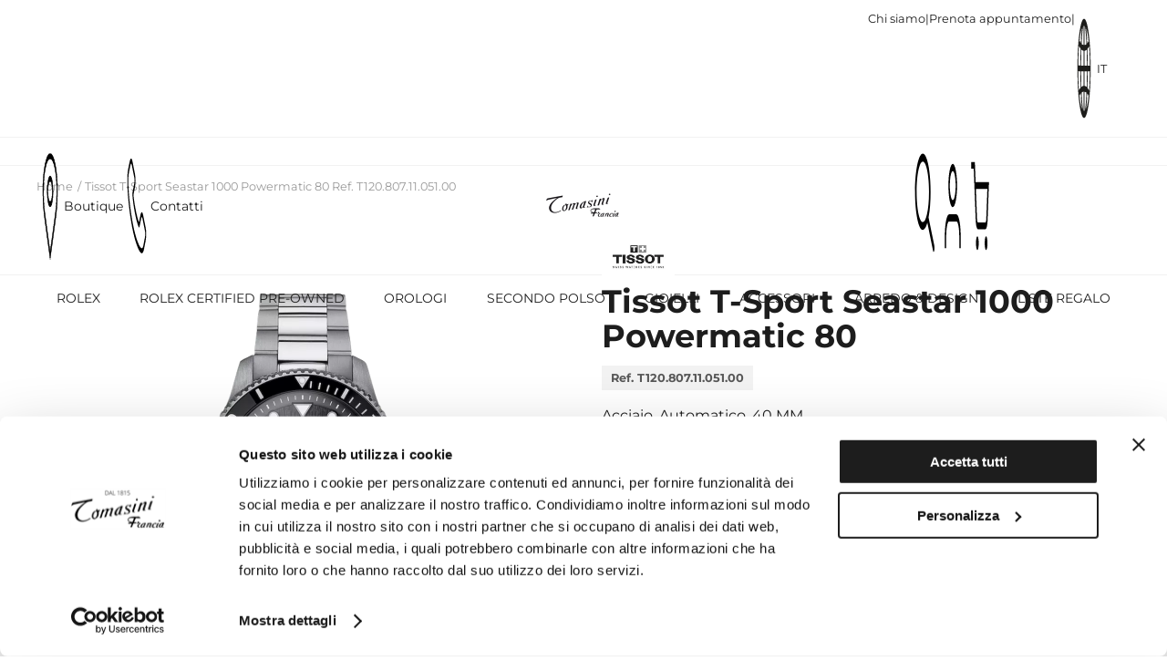

--- FILE ---
content_type: text/html; charset=utf-8
request_url: https://tomasinifrancia.it/tissot-t-sport-t1208071105100
body_size: 24271
content:

<!doctype html>
<html lang="it-IT">
<head>
    <script>
        function getCookie(name) {
            var dc = document.cookie;
            var prefix = name + "=";
            var begin = dc.indexOf("; " + prefix);
            if (begin == -1) {
                begin = dc.indexOf(prefix);
                if (begin != 0) return null;
            }
            else {
                begin += 2;
                var end = document.cookie.indexOf(";", begin);
                if (end == -1) {
                    end = dc.length;
                }
            }
            return decodeURI(dc.substring(begin + prefix.length, end));
        }

        if (getCookie(encodeURIComponent('rlx-consent')) == null) {
            document.cookie = encodeURIComponent('rlx-consent') + '=false; expires=' + new Date(new Date().getTime() + 1000 * 60 * 60 * 24 * 366).toGMTString() + '; path=/';
        }
    </script>
        <link rel="alternate" href="https://tomasinifrancia.it/en/tissot-t-sport-t1208071105100" hreflang="en" />
        <link rel="alternate" href="https://tomasinifrancia.it/tissot-t-sport-t1208071105100" hreflang="it" />
        <link rel="alternate" href="https://tomasinifrancia.it/tissot-t-sport-t1208071105100" hreflang="x-default" />
    <link rel="canonical" href="https://tomasinifrancia.it/tissot-t-sport-t1208071105100" />
    

    <link rel="preload dns-prefetch" href="/fonts/montserrat-v25-latin-regular.woff2" as="font" type="font/woff2" crossorigin>
    <link rel="preload dns-prefetch" href="/fonts/montserrat-v25-latin-700.woff2" as="font" type="font/woff2" crossorigin>
    <link rel="preload dns-prefetch" href="/fonts/montserrat-v25-latin-600.woff2" as="font" type="font/woff2" crossorigin>

    <meta name="format-detection" content="telephone=no">
    <meta charset="utf-8">
    <meta name="viewport" content="width=device-width, initial-scale=1.0, maximum-scale=1.0, user-scalable=0" />
    <meta name="description" content="Acquista Tissot T-Sport Seastar 1000 Powermatic 80 ref. T120.807.11.051.00 da Tomasini Francia. Rivenditore Autorizzato Tissot. Spedizione Assicurata Gratuita." />
    <meta name="keywords" content="Tissot T-Sport Seastar 1000 Powermatic 80 Ref. T120.807.11.051.00">
    <title>Tissot T-Sport Seastar 1000 Powermatic 80 ref. T120.807.11.051.00 - Tomasini Francia</title>
    
    <link rel="shortcut icon" href="/images/favicon.png" />
   

    <meta property="og:locale" content="it-IT" />
    <meta property="og:url" content="https://tomasinifrancia.it/tissot-t-sport-t1208071105100" />
    <meta property="og:title" content="Tissot T-Sport Seastar 1000 Powermatic 80 ref. T120.807.11.051.00 - Tomasini Francia" />

    

    <meta property="article:published_time" content="2024-04-24T09:10:26" />
    <meta property="article:modified_time" content="2026-01-22T11:40:59" />
    <meta property="product:price:amount" content="795.00" />
    <meta property="product:price:currency" content="EUR" />
    <meta property="product:retailer_item_id" content="T120.807.11.051.00" />
    <meta property="og:availability" content="instock" />  <!-- out of stock, instock -->
    <meta property="product:availability" content="instock" />  <!-- out of stock, instock -->
    <meta property="product:condition" content="new" /> 	<!-- new, refurbished, used  -->
    <meta property="og:description" content="Acquista Tissot T-Sport Seastar 1000 Powermatic 80 ref. T120.807.11.051.00 da Tomasini Francia. Rivenditore Autorizzato Tissot. Spedizione Assicurata Gratuita." />
    <meta property="og:image" content="https://tomasinifrancia.it/images/800/0/tomasini-francia/OROLOGI/tissot/Seastar/Tissot-Seastar-1000-Powermatic-80-T1208071105100.png">
    <meta property="og:image:width" content="800" />
    <meta property="og:image:height" content="800" />
    <meta property="og:image:type" content="image/png" />
    <meta property="fb:page_id" content="217733734994961" />

    


    <script type="application/ld+json">
         {
            "@context": "https://schema.org",
            "@type": "Product",
            "name": "Tissot T-Sport Seastar 1000 Powermatic 80 Ref. T120.807.11.051.00",
            "url":  "https://tomasinifrancia.it/tissot-t-sport-t1208071105100",
            "image": [
                "https://tomasinifrancia.it/images/1200/1200/tomasini-francia/OROLOGI/tissot/Seastar/Tissot-Seastar-1000-Powermatic-80-T1208071105100.png"
              ],
            "description": "Tissot T-Sport Seastar 1000 Powermatic 80Questa edizione aggiornata di una delle collezioni di punta di Tissot introduce ora un\u0027opzione di cassa da 40 mm con il Powermatic 80. Questi orologi sono perfetti per chi cerca un accessorio sportivo ma robusto, che offre resistenza all\u0027acqua fino a 300 metri (1.000 piedi) e migliore visibilità in condizioni di scarsa illuminazione grazie alle lancette e agli indici con rivestimento Superluminova®. Questa versione presenta cinque modelli distinti, che variano nei colori e nelle finiture del quadrante, dall\u0027acciaio inossidabile alle combinazioni bicolore, comprese le esclusive sfumature dal blu al nero e le esclusive opzioni con rivestimento PVD nero. Ogni variante offre un\u0027estetica unica pur mantenendo il fascino audace e sportivo caratteristico della collezione.Collezione: T-SportDiametro: 40 mmCinturino: Intercambiabile a sgancio rapidoRiserva di carica: Fino a 80 oreCassa: Acciaio inossidabile 316LForma della cassa: RotondoFondello: TrasparenteCorona e fondello: A viteMovimento: Automatico svizzeroVetro: Zaffiro antigraffio con rivestimento antiriflessoImpermeabilità: Fino a 30 bar (300 m / 1000 piedi)Peso: 148 gSesso: UnisexGaranzia: 2 anni di garanziaCassa e Vetro:Lunghezza: 40.00 mmLarghezza: 40.00 mmSpessore: 12.5 mmAnse: 20.00 mmOpzioni della cassa: Fondello a vista, Corona e fondello a vite, Anello della lunetta mineraleMateriale luminescente sulla cassa: SuperluminovaMovimento:Energia: AutomaticoRiserva di carica: Fino a 80 oreFunzioni: Spirale in Nivachron, Quadrante HMSD (Ora, Minuto, Secondo, Data)Calibro: 11 1/2\u0027\u0027\u0027Calibro Diametro (mm): 25,6Quadrante:Colore del quadrante: Grigio sfumatoIndici: IndiciMateriale luminescente sul quadrante: SuperluminovaMateriale luminescente sulle lancette: SuperluminovaCinturino:Dettagli del cinturino: Acciaio inossidabileColore cinturino: GrigioFibbia: Bracciale intercambiabile a sgancio rapido, Chiusura déployante con sicura e pulsanti.",
              "sku": "T120.807.11.051.00",
            "brand": {
                "@type": "Brand",
                "name": "Tissot"
            },
            "offers": [{
                "@type": "Offer",
                "availability": "http://schema.org/InStock",
                 "price": "795.00",
                  "priceCurrency": "EUR"
                
            }]
           
            
        }
    </script>

    <script type="application/ld+json">
         {
            "@context": "https://schema.org",
            "@type": "BreadcrumbList",
            "itemListElement": [

                    {
                        "@type": "ListItem",
                        "position": 1,
                        "name": "Home",
                        "item": "https://tomasinifrancia.it"
                    },                
                    {
                        "@type": "ListItem",
                        "position": 2,
                        "name": "Tissot T-Sport Seastar 1000 Powermatic 80 Ref. T120.807.11.051.00",
                        "item": "https://tomasinifrancia.it/tissot-t-sport-t1208071105100"
                    }                ]

        }
    </script>
    <style>
        #product-detail {
            margin-top: 30px;
        }

            #product-detail .uk-grid {
                display: flex;
                flex-wrap: wrap;
                margin: 0;
                padding: 0;
                list-style: none;
            }

            #product-detail .uk-grid {
                margin-left: -30px;
            }

            #product-detail .uk-width-1-1 {
                width: 100%;
                box-sizing: border-box;
            }

            #product-detail .uk-thumbnav {
                display: flex;
                flex-wrap: wrap;
                margin: 0;
                padding: 0;
                list-style: none;
            }

            #product-detail .uk-thumbnav-vertical {
                flex-direction: column;
                margin-left: 0;
                margin-top: -15px;
            }

                #product-detail .uk-thumbnav-vertical > * {
                    padding-left: 0;
                    padding-top: 15px;
                }

            #product-detail .uk-thumbnav > * > * {
                display: inline-block;
                position: relative;
            }

                #product-detail .uk-thumbnav > * > *::after {
                    content: "";
                    position: absolute;
                    top: 0;
                    bottom: 0;
                    left: 0;
                    right: 0;
                    background: rgba(255, 255, 255, 0.4);
                    transition: background-color 0.1s ease-in-out;
                }

            #product-detail .uk-thumbnav > .uk-active > *::after {
                background-color: transparent;
            }

            #product-detail .imgcontainer {
                text-align: center;
            }

            #product-detail .uk-slideshow-items {
                position: relative;
                z-index: 0;
                margin: 0;
                padding: 0;
                list-style: none;
                overflow: hidden;
                -webkit-touch-callout: none;
                touch-action: pan-y;
            }

                #product-detail .uk-slideshow-items > :not(.uk-active) {
                    display: none;
                }

                #product-detail .uk-slideshow-items > * {
                    position: absolute;
                    top: 0;
                    left: 0;
                    right: 0;
                    bottom: 0;
                    overflow: hidden;
                    will-change: transform, opacity;
                }

            #product-detail .uk-width-expand {
                flex: 1;
                min-width: 1px;
                box-sizing: border-box;
                max-width: 100%;
            }

            #product-detail .product-category {
                font-size: 1rem;
                color: #585858 !important;
            }

            #product-detail .product-name {
                font-size: 2.2rem;
                font-weight: 700;
                line-height: 2.4rem !important;
                text-transform: capitalize;
                margin: 0 0 4px 0;
            }

            #product-detail .product-code {
                margin-bottom: 10px;
            }

                #product-detail .product-code span {
                    font-size: 0.8rem;
                    background: #F2F2F2;
                    padding: 6px 10px;
                    font-weight: bolder;
                    color: #585858;
                }

            #product-detail .product-description {
                font-size: 1rem;
            }

            #product-detail .moredetail {
                font-size: 1rem;
                color: #1d1d1d;
                text-decoration: underline;
            }

            #product-detail .product-price {
                font-size: 1.8rem;
                padding: 10px 0px;
                font-weight: bold;
            }

            #product-detail .pluss ul {
                padding-left: 0px;
                margin: 0 0 20px 0;
            }

            #product-detail .pluss > * li {
                list-style: none;
                font-size: 0.8rem;
            }

            #product-detail .check {
                width: 20px;
                height: 20px;
                margin-right: 10px;
            }

            #product-detail .uk-button {
                margin: 0;
                border: none;
                overflow: visible;
                font: inherit;
                color: inherit;
                text-transform: none;
                -webkit-appearance: none;
                border-radius: 0;
                display: inline-block;
                box-sizing: border-box;
                padding: 0 30px;
                vertical-align: middle;
                font-size: 0.875rem;
                line-height: 38px;
                text-align: center;
                text-decoration: none;
                text-transform: uppercase;
                transition: 0.1s ease-in-out;
                transition-property: color, background-color, border-color;
            }

            #product-detail .uk-button-default {
                background-color: transparent;
                color: #333;
                border: 1px solid #e5e5e5;
            }

            #product-detail .uk-button-primary {
                background-color: #1D1D1D;
                color: #fff;
                border: 1px solid transparent;
            }

            #product-detail .dark, #product-detail .dark:hover {
                color: #1d1d1d;
                border-color: #1d1d1d;
                font-weight: 700;
            }

            #product-detail .uk-margin-top {
                margin-top: 20px !important;
            }

            #product-detail .uk-text-bold {
                font-weight: 700;
            }

            #product-detail * + .uk-margin {
                margin-top: 20px !important;
            }

            #product-detail .uk-margin {
                margin-bottom: 20px;
            }

            #product-detail .showquantitystores {
                font-size: 0.6rem;
                color: #1d1d1d;
                text-decoration: underline;
                font-weight: 700;
                text-transform: uppercase;
            }

        .uk-text-center {
            text-align: center !important;
        }

        canvas, img, svg, video {
            max-width: 100%;
            height: auto;
            box-sizing: border-box;
        }

        #webexpertcontainer {
            margin-top: 30px;
            margin-bottom: 30px;
        }

            #webexpertcontainer .uk-container-large > div {
                display: flex;
                gap: 10px;
                justify-content: center;
                align-items: center;
                padding: 10px 0px;
            }

            #webexpertcontainer .link-blue {
                color: #1d1d1d !important;
                font-size: 0.9rem;
                display: flex;
                align-items: center;
                text-transform: uppercase;
                font-weight: bold;
                text-decoration: none;
            }

            #webexpertcontainer .uk-container-expand {
                background: #f4f4f4;
            }

        #product-datail-info .uk-accordion-title {
            font-size: 1.4rem;
            color: #1d1d1d;
            text-decoration: none;
        }

        #product-datail-info .uk-accordion {
            padding: 0;
            padding-top: 30px;
            list-style: none;
            margin: 0 0 20px 0;
        }

        .link-blue img {
            width: 20px;
            height: 20px;
            margin-left: 5px;
        }

        #product-datail-info .uk-accordion > li.uk-open > a > .open {
            display: none;
        }

        #product-datail-info .uk-float-right {
            float: right;
        }

        #product-datail-info .uk-accordion > li > a > img {
            width: 25px;
            height: 25px;
        }

        #product-detail .uk-grid > * {
            padding-left: 30px;
        }



    
        @media (min-width: 960px) {
           

            #product-detail .uk-width-1-2\@l {
                width: 50%;
            }

            #product-detail .uk-child-width-1-4\@l > * {
                width: 25%;
                box-sizing: border-box;
            }

            #cart-add-product .uk-width-1-2\@l 
            {
                 width: 100%;
            }
           
        }


        @media (min-width: 1200px) {
            #product-detail .uk-grid {
                margin-left: -40px;
            }
                /* #product-detail .uk-width-1-2\@l {
                        width: 50%;
                    }*/

                #product-detail .uk-grid > * {
                    padding-left: 40px;
                }

            #cart-add-product .uk-width-1-2\@l 
            {
                 width: 50%;
            }
        }

  


        #product-detail .slider-container-product {
            padding-right: 0px !important;
            padding-left: 0px !important;
        }

           /* #product-detail .slider-container-product .uk-slider {
                height: 400px;
            }*/

        #product-detail .uk-position-relative {
            position: relative !important;
        }

      

        #product-detail .uk-slider-items {
            will-change: transform;
            position: relative;
            touch-action: pan-y;
        }

            #product-detail .uk-slider-items:not(.uk-grid) {
                display: flex;
                margin: 0;
                padding: 0;
                list-style: none;
                -webkit-touch-callout: none;
            }

        #product-detail .uk-height-1-1 {
            height: 100%;
            box-sizing: border-box;
        }

        #product-detail .uk-slider-items > * {
            flex: none;
            max-width: 100%;
            position: relative;
        }

        #product-detail .uk-child-width-1-1 > * {
            box-sizing: border-box;
            width: 100%;
        }



        #product-detail .uk-dotnav {
            display: flex;
            flex-wrap: wrap;
            margin: 0;
            padding: 0;
            list-style: none;
            margin-left: -12px;
        }

        #product-detail .slider-container-product > * .uk-dotnav.uk-slider-nav {
            z-index: 10;
            position: absolute;
            bottom: 20px;
            left: auto;
            width: 100%;
        }

        #product-detail .uk-dotnav > * {
            flex: none;
            padding-left: 12px;
        }

        #product-detail .slider-container-product > * .uk-dotnav.uk-slider-nav > * > * {
            display: block;
            box-sizing: border-box;
            width: 37px;
            height: 4px;
            border-radius: unset;
            background: #fff;
            text-indent: 100%;
            overflow: hidden;
            white-space: nowrap;
            border: none
        }

        #product-detail .slider-container-product > * .uk-dotnav.uk-slider-nav > * a {
            background: #EFEDE9;
        }

        #product-detail .slider-container-product > * .uk-dotnav.uk-slider-nav > .uk-active a {
            background: #585858;
        }

        #product-detail .uk-flex-center {
            justify-content: center;
        }

        #product-detail .uk-slider-items img {
            width: 100%;
        }

        #product-detail .uk-grid + .uk-grid, #product-detail .uk-grid > .uk-grid-margin, #product-detail * + .uk-grid-margin {
            margin-top: 30px;
        }

        @media (max-width: 768px) {
            #product-detail .product-name {
                font-size: 1.2rem;
                line-height: 1.8rem;
            }

            #product-detail {
                margin-top: 0px;
            }

                #product-detail .product-code {
                    margin-bottom: 20px;
                }

                    #product-detail .product-code span {
                        font-size: 0.78rem;
                    }

                #product-detail .product-description, #product-detail .moredetail {
                    font-size: 0.9rem;
                }

                #product-detail .slider-container-product .uk-slider {
                    height: 440px;
                }

                #product-detail .imgcontainer img {
                    max-height: 400px;
                    width: auto;
                }

                #product-detail .uk-slider-items img {
                    max-height: 400px;
                    width: auto;
                }
        }
    </style>


    

    <style>
        @font-face {
            font-family: Montserrat;
            font-style: normal;
            font-weight: 400;
            src: url('/fonts/montserrat-v25-latin-regular.eot');
            src: local(''),url('/fonts/montserrat-v25-latin-regular.eot?#iefix') format('embedded-opentype'),url('/fonts/montserrat-v25-latin-regular.woff2') format('woff2'),url('/fonts/montserrat-v25-latin-regular.woff') format('woff'),url('/fonts/montserrat-v25-latin-regular.ttf') format('truetype'),url('/fonts/montserrat-v25-latin-regular.svg#Montserrat') format('svg');
            font-display: swap
        }

        @font-face {
            font-family: Montserrat;
            font-style: normal;
            font-weight: 500;
            src: url('/fonts/montserrat-v25-latin-500.eot');
            src: local(''),url('/fonts/montserrat-v25-latin-500.eot?#iefix') format('embedded-opentype'),url('/fonts/montserrat-v25-latin-500.woff2') format('woff2'),url('/fonts/montserrat-v25-latin-500.woff') format('woff'),url('/fonts/montserrat-v25-latin-500.ttf') format('truetype'),url('/fonts/montserrat-v25-latin-500.svg#Montserrat') format('svg');
            font-display: swap
        }

        @font-face {
            font-family: Montserrat;
            font-style: normal;
            font-weight: 600;
            src: url('/fonts/montserrat-v25-latin-600.eot');
            src: local(''),url('/fonts/montserrat-v25-latin-600.eot?#iefix') format('embedded-opentype'),url('/fonts/montserrat-v25-latin-600.woff2') format('woff2'),url('/fonts/montserrat-v25-latin-600.woff') format('woff'),url('/fonts/montserrat-v25-latin-600.ttf') format('truetype'),url('/fonts/montserrat-v25-latin-600.svg#Montserrat') format('svg');
            font-display: swap
        }

        @font-face {
            font-family: Montserrat;
            font-style: normal;
            font-weight: 700;
            src: url('/fonts/montserrat-v25-latin-700.eot');
            src: local(''),url('/fonts/montserrat-v25-latin-700.eot?#iefix') format('embedded-opentype'),url('/fonts/montserrat-v25-latin-700.woff2') format('woff2'),url('/fonts/montserrat-v25-latin-700.woff') format('woff'),url('/fonts/montserrat-v25-latin-700.ttf') format('truetype'),url('/fonts/montserrat-v25-latin-700.svg#Montserrat') format('svg');
            font-display: swap
        }

        @font-face {
            font-family: Montserrat;
            font-style: italic;
            font-weight: 500;
            src: url('/fonts/montserrat-v25-latin-500italic.eot');
            src: local(''),url('/fonts/montserrat-v25-latin-500italic.eot?#iefix') format('embedded-opentype'),url('/fonts/montserrat-v25-latin-500italic.woff2') format('woff2'),url('/fonts/montserrat-v25-latin-500italic.woff') format('woff'),url('/fonts/montserrat-v25-latin-500italic.ttf') format('truetype'),url('/fonts/montserrat-v25-latin-500italic.svg#Montserrat') format('svg');
            font-display: swap
        }

        html {
            font-family: Montserrat, verdana;
            font-weight: 400;
            background: #fff;
            color: #1d1d1d;
            line-height: 1.5;
            font-size: 16px
        }

        body {
            margin: 0
        }

        #header {
            height: 181px !important
        }

        @media screen and (min-width: 768px) and (max-width: 959px) {
            #header {
                 height:unset !important;
    
                }

        }

        .rolex-retailer-clock {
            width: 150px;
            height: 70px;
        }

        .header-top .uk-navbar-nav > li > a, .header-top .uk-navbar-nav > li > span {
            min-height: 90px;
        }

        .header-top .rolex-retailer-clock {
            height: 70px;
        }

        .header-top-black {
            border-bottom: 1px solid #F2F2F2
        }

            .header-top-black .uk-navbar-nav {
                gap: 16px
            }

            .header-top-black > * .uk-navbar-nav > li > a, .header-top-black > * .uk-navbar-nav > li > span {
                min-height: 40px;
                color: #1d1d1d;
                font-size: .8rem;
                text-transform: none;
                display: flex;
                justify-content: center;
                align-items: center
            }


            .header-top-black > * .buttonarrow {
                border: 0;
                padding: 0 6px 0 4px;
                display: flex;
                align-items: center;
                min-height: 40px;
                font-size: .8rem;
                color: #1d1d1d;
                font-family: montserrat,Proxima Nova;
                line-height: 19.2px;
                width: 41.22px;
                height: 40px;
            }

        .header-top {
            border-bottom: 1px solid #f2f2f2
        }

            .header-top .uk-navbar-left .uk-navbar-nav a {
                text-transform: unset;
                color: #1d1d1d;
            }

        .uk-modal {
            display: none
        }

        .uk-container {
            display: flow-root;
            box-sizing: content-box;
            max-width: 1200px;
            margin-left: auto;
            margin-right: auto;
            padding-left: 15px;
            padding-right: 15px
        }

            .uk-container .uk-container {
                padding-left: 0;
                padding-right: 0
            }

        .uk-container-expand {
            max-width: none
        }

        .uk-container-large {
            max-width: 1280px
        }

        .uk-navbar {
            display: flex;
            position: relative
        }

        .uk-navbar-nav {
            display: flex;
            gap: 30px;
            margin: 0;
            padding: 0;
            list-style: none
        }

        .header-top > * .uk-navbar-nav {
            gap: 6px
        }

        .uk-navbar-center:not(:only-child) {
            position: absolute;
            top: 50%;
            left: 50%;
            transform: translate(-50%,-50%);
            width: max-content;
            box-sizing: border-box;
            z-index: 990
        }

        .uk-navbar-left, .uk-navbar-right, [class*=uk-navbar-center] {
            display: flex;
            gap: 30px;
            align-items: center
        }

        .uk-navbar-center:only-child, .uk-navbar-left, .uk-navbar-right {
            flex-wrap: wrap
        }

        .uk-navbar-right {
            margin-left: auto
        }

        .uk-navbar-dropdown {
            display: none;
            position: absolute
        }

        .uk-dropdown {
            display: none
        }

        .uk-button-default {
            background-color: transparent;
            color: #333;
            border: 0
        }

        .uk-navbar-item {
            padding: 0 0;
            color: #1d1d1d
        }

        .uk-navbar-item, .uk-navbar-nav > li > a, .uk-navbar-toggle {
            display: flex;
            justify-content: center;
            align-items: center;
            column-gap: .25em;
            box-sizing: border-box;
            min-height: 90px;
            font-size: .875rem;
            font-family: Montserrat,verdana;
            text-decoration: none;
            color: #1d1d1d;
        }

        .navitemspecial {
            font-weight: 500;
            font-size: .8rem;
            margin-left: 20px
        }

        .numberitems, .numberitems:hover {
            color: red !important;
            font-weight: 700 !important;
            font-size: .85rem
        }

        .uk-width-expand {
            flex: 1;
            min-width: 1px
        }

        [class*=uk-width] {
            box-sizing: border-box;
            width: 100%;
            max-width: 100%
        }

        .main-menu > * .uk-navbar-item, .main-menu > * .uk-navbar-nav > li > a {
            min-height: 50px;
            padding: 0
        }

        .uk-text-uppercase {
            text-transform: uppercase !important
        }

        .uk-flex {
            display: flex
        }

        .uk-flex-around {
            justify-content: space-around
        }

        img, svg, video {
            vertical-align: middle;
            height: auto
        }

        .botstyky {
            background: #1d1d1d;
            position: fixed;
            bottom: 80px;
            right: 0;
            z-index: 300;
            width: 60px;
            height: 60px;
        }

        .dropdown-language {
            display: none
        }

        #content > .uk-container-expand:first-child {
            border-top: 1px solid #F2F2F2;
        }

        #content > * .uk-breadcrumb {
            padding: 10px 0px;
            margin: 0px 0px 6px 0px;
        }

            #content > * .uk-breadcrumb > * {
                display: contents;
            }

                #content > * .uk-breadcrumb > * a {
                    font-size: 0.8rem;
                    color: #999;
                    text-decoration: none;
                }

            #content > * .uk-breadcrumb > :nth-child(n+2):not(.uk-first-column)::before {
                content: "/";
                display: inline-block;
                margin: 0 4px 0 5px;
                font-size: 0.8rem;
                color: #999;
            }

        #footer {
            display: none
        }

        .footersocial {
            display: none
        }

        @media(min-width:960px) {
            .uk-hidden\@m {
                display: none !important
            }

            .uk-container {
                padding-left: 40px;
                padding-right: 40px
            }
        }

        @media(max-width:768px) {
            .uk-navbar-center:not(:only-child) {
                left: 10px;
                transform: translate(0,-50%)
            }

            #header {
                height: 61px !important
            }

            .uk-container {
                padding-left: 10px;
                padding-right: 10px
            }

            .uk-navbar-nav > li > a {
                min-height: 60px
            }

            .header-top .uk-navbar-nav > li > a, .header-top .uk-navbar-nav > li > span {
                min-height: 60px;
            }

                .header-top .uk-navbar-nav > li > a > img {
                    height: 30px;
                    width: 30px;
                }

            .header-top > * .uk-navbar-nav {
                gap: 4px
            }

            .botstyky {
                width: 40px;
                height: 40px;
            }

                .botstyky img {
                    width: 40px
                }

            #content > * .uk-breadcrumb {
                padding: 8px 0px;
                margin: 0px 0px 0px 0px;
            }
        }

        @media (max-width:959px) {
            .uk-visible\@m {
                display: none !important
            }

            .brand-img {
                width: 100px
            }
        }

        .uk-flex-middle {
            align-items: center;
        }

        .loggedinboxgrid {
            align-items: center;
        }

        .loggedinbox {
            line-height: 13px !important;
            font-size: 0.8rem;
        }

            .loggedinbox div {
                font-weight: 600;
                text-transform: capitalize;
            }

        .navbardesktop {
            display: flex;
            align-items: center;
            min-height: 90px;
        }

            .navbardesktop .uk-width-auto {
                width: auto;
            }

            .navbardesktop .uk-margin-small-right {
                margin-right: 10px !important;
            }

            .navbardesktop .uk-margin-small-left {
                margin-left: 10px !important;
            }

            .navbardesktop .uk-grid {
                display: flex;
                flex-wrap: wrap;
                margin: 0;
                padding: 0;
                list-style: none;
            }
            .titlesearc
            {
            font-size: 1rem;
            font-weight: 600;
            margin-bottom: 10px;
            }

            @media (min-width: 960px) {
            #header .main-menu .uk-navbar-nav {
                    gap: 5px;
                }

          
            }

        @media (max-width: 1150px) {
            #header .main-menu .uk-navbar-nav > li > a {
                font-size: 0.8rem;
            }
        }
    </style>

   

    <!-- Google Tag Manager -->
    <script>
        (function (w, d, s, l, i) {
            w[l] = w[l] || []; w[l].push({
                'gtm.start':
                    new Date().getTime(), event: 'gtm.js'
            }); var f = d.getElementsByTagName(s)[0],
                j = d.createElement(s), dl = l != 'dataLayer' ? '&l=' + l : ''; j.async = true; j.src =
                    'https://www.googletagmanager.com/gtm.js?id=' + i + dl; f.parentNode.insertBefore(j, f);
        })(window, document, 'script', 'dataLayer', 'GTM-N8MGSRC');
    </script>
    <!-- End Google Tag Manager -->

    <script rel="preload dns-prefetch" src="/js/vendor/uikit.min.js?v=13"></script>
</head>

<body>
    
    <!-- Google Tag Manager (noscript) -->
    <noscript>
        <iframe src="https://www.googletagmanager.com/ns.html?id=GTM-N8MGSRC"
                height="0" width="0" style="display:none;visibility:hidden"></iframe>
    </noscript>
    <!-- End Google Tag Manager (noscript) -->
    





<section id="header">
    <div class="header-top-black uk-container uk-container-expand uk-visible@m">
        <div class="uk-container uk-container-large ">
            <nav class="uk-navbar-container uk-navbar-transparent uk-navbar" uk-navbar>
                <div class="uk-navbar-right">
                    <ul class="uk-navbar-nav uk-flex-around">
                            <li>
                                <a href="https://tomasinifrancia.it/chi-siamo" title="Chi siamo">
                                    Chi siamo 
                                </a> 
                            </li>
                            <li>
                                
                                <span> | </span>                               
                            </li>
                            <li>
                                <a href="https://tomasinifrancia.it/appuntamento" title="Prenota appuntamento">
                                    Prenota appuntamento 
                                </a> 
                            </li>
                            <li>
                                
                                <span> | </span>                               
                            </li>
                        <li class="uk-flex  uk-flex-right uk-flex-middle">                            
                            <img width="20" height="20" alt="Scegli la lingua" src="/icone/icons.svg#ico_www">
                            <button class="uk-button uk-button-default buttonarrow uk-text-capitalize " type="button">IT  <img width="20" height="20" alt="Arrow" src="/icone/icons.svg#ico_giuwhite"></button>
                            <div uk-dropdown=" mode: click; boundary: ! .chooselanguage;boundary-align: false; " class="dropdown-language">
                                <ul class="uk-nav uk-dropdown-nav">
                                    <li class="uk-active">
                                        <a href="https://tomasinifrancia.it/tissot-t-sport-t1208071105100">
                                            IT
                                        </a>
                                    </li>
                                    <li class="">
                                        <a href="https://tomasinifrancia.it/en/tissot-t-sport-t1208071105100">
                                            EN
                                        </a>
                                    </li>
                                </ul>
                            </div>
                        </li>
                        

                    </ul>
                </div>
            </nav>
        </div>
    </div>
    <div class="header-top uk-container uk-container-expand ">
        <div class="uk-container uk-container-large ">
            <nav class="uk-navbar-container uk-navbar-transparent uk-navbar" uk-navbar>
                <div class="uk-navbar-left uk-visible@m ">
                        <ul class="uk-navbar-nav">
                                <li>
                                    <a href="https://tomasinifrancia.it/boutique" title="Boutique">
                                                <img width="30" height="30" src="/icone/icons.svg#ico_contatti" alt="Boutique"> Boutique                                    </a>
                                </li>
                                <li>
                                    <a href="https://tomasinifrancia.it/contatti" title="Contatti">
                                                <img width="30" height="30" src="/icone/icons.svg#ico_telefono" alt="Contatti"> Contatti                                    </a>
                                </li>
                        </ul>
                </div>
                <div class="uk-navbar-center ">
                    
                    <a href="https://tomasinifrancia.it" class="uk-logo" title="Tomasini Francia">
                        <picture>
                            <source srcset="/images/tomasini-francia_logo.png" media="(min-width: 768px)" width="180" height="72">
                            <img src="/images/logo-tomasini-francia-black.png" alt="Tomasini Francia" class="brand-img" width="100" height="34">
                        </picture>
                    </a>
                </div>
                <div class="uk-navbar-right">
                    <ul class="uk-navbar-nav">
                        <li>
                            <a title="Cerca" class="opensearch" href="#">
                                <img width="30" height="30" alt="Cerca" src="/icone/icons.svg#ico-ricerca">
                            </a>
                        </li>
                        <li class="uk-visible@m ">     <a href="https://tomasinifrancia.it/myaccount/login" class="openlogin black">
        <img width="30" height="30" class="uk-float-left" alt="Profilo" src="/icone/icons.svg#ico-profilo" >
        <span class="uk-visible uk-hidden@m"> Profilo</span>
    </a>
  </li>

                        <li>
                            <a href="https://tomasinifrancia.it/shop/cart" title="Carrello" c>
                                <img width="30" height="30" alt="Carrello" src="/icone/icons.svg#ico-carrello">
                                <span class="numberitems" id="cartnumberitems"> 


</span>
                            </a>
                        </li>

                        <li>
                            <a class="uk-navbar-toggle uk-visible uk-hidden@m openmobile" data-id="level0" href="#menu-mobile" uk-toggle>
                                <img width="30" height="30" alt="Menu" src="/icone/icons.svg#ico_menu">

                            </a>
                        </li>
                        <li class="uk-visible@m ">
                                <a href="https://tomasinifrancia.it/rolex" class="clock-rolex">
                                    <div class="rolex-retailer-clock">
                                    </div>
                                </a>

                      
                            <script src="https://static.rolex.com/retailers/clock/retailercall.js" data-cookieconsent="Preferences"></script>
                            <script>
                              
                                var rdp = new RolexRetailerClock();
                                var rdpConfig = {
                                    dealerAPIKey: '3735376a14c66d6520b68158ce1849cd',
                                    lang: 'it',
                                    colour: 'gold'
                                }
                                try {
                                    rdp.getRetailerClock(rdpConfig);
                                } catch (err) { }
                            </script>
                        </li>
                    </ul>
                   
                </div>
            </nav>
        </div>
    </div>
    <div class="main-menu uk-container uk-container-expand uk-visible@m ">
        <div class="uk-container uk-container-large ">
            <nav class="uk-navbar-container uk-navbar-transparent uk-navbar" uk-navbar="mode: click">
                <div class="uk-navbar-left uk-width-expand">
                    <ul class="uk-navbar-nav uk-flex-around uk-width-expand">
                            <li>
                                    <a href="https://tomasinifrancia.it/rolex" class="uk-text-uppercase uk-text-nowrap font-weight-bold black" title="ROLEX">ROLEX</a>
                            </li>
                            <li>
                                    <a href="https://tomasinifrancia.it/rolex-certified-pre-owned" class="uk-text-uppercase uk-text-nowrap font-weight-bold black" title="Rolex Certified Pre-Owned">Rolex Certified Pre-Owned</a>
                            </li>
                            <li>
                                    <a href="https://tomasinifrancia.it/orologi" class="uk-text-uppercase uk-text-nowrap font-weight-bold black overmenu" title="Orologi">Orologi</a>
                                    <div class="uk-navbar-dropdown uk-width-expand main-menu-dropdown">
                                        <div class="uk-nav uk-navbar-dropdown-nav ">
                                            <div class="menuloading">
                                                <img data-src="/images/loadingdark.gif" class="loading lazyload" alt="Loading" width="40" height="40"/>Caricamento
                                            </div>
                                            <div id="bmenu-1889" class=" main-menu-container">
                                               
                                            </div>

                                        </div>
                                    </div>
                            </li>
                            <li>
                                    <a href="https://tomasinifrancia.it/orologi-secondo-polso" class="uk-text-uppercase uk-text-nowrap font-weight-bold black" title="Secondo Polso">Secondo Polso</a>
                            </li>
                            <li>
                                    <a href="https://tomasinifrancia.it/gioielli" class="uk-text-uppercase uk-text-nowrap font-weight-bold black overmenu" title="Gioielli">Gioielli</a>
                                    <div class="uk-navbar-dropdown uk-width-expand main-menu-dropdown">
                                        <div class="uk-nav uk-navbar-dropdown-nav ">
                                            <div class="menuloading">
                                                <img data-src="/images/loadingdark.gif" class="loading lazyload" alt="Loading" width="40" height="40"/>Caricamento
                                            </div>
                                            <div id="bmenu-1890" class=" main-menu-container">
                                               
                                            </div>

                                        </div>
                                    </div>
                            </li>
                            <li>
                                    <a href="https://tomasinifrancia.it/accessori" class="uk-text-uppercase uk-text-nowrap font-weight-bold black overmenu" title="Accessori">Accessori</a>
                                    <div class="uk-navbar-dropdown uk-width-expand main-menu-dropdown">
                                        <div class="uk-nav uk-navbar-dropdown-nav ">
                                            <div class="menuloading">
                                                <img data-src="/images/loadingdark.gif" class="loading lazyload" alt="Loading" width="40" height="40"/>Caricamento
                                            </div>
                                            <div id="bmenu-1891" class=" main-menu-container">
                                               
                                            </div>

                                        </div>
                                    </div>
                            </li>
                            <li>
                                    <a href="https://tomasinifrancia.it/arredo-design" class="uk-text-uppercase uk-text-nowrap font-weight-bold black overmenu" title="Arredo &amp; Design">Arredo &amp; Design</a>
                                    <div class="uk-navbar-dropdown uk-width-expand main-menu-dropdown">
                                        <div class="uk-nav uk-navbar-dropdown-nav ">
                                            <div class="menuloading">
                                                <img data-src="/images/loadingdark.gif" class="loading lazyload" alt="Loading" width="40" height="40"/>Caricamento
                                            </div>
                                            <div id="bmenu-1892" class=" main-menu-container">
                                               
                                            </div>

                                        </div>
                                    </div>
                            </li>
                            <li>
                                    <a href="https://tomasinifrancia.it/giftlist/index" class="uk-text-uppercase uk-text-nowrap font-weight-bold black" title="Liste regalo">Liste regalo</a>
                            </li>
                    </ul>
                </div>
            </nav>
        </div>
    </div>
</section>


<div id="menu-mobile" class="uk-modal-full uk-modal bgwhite" uk-modal>
    <div class="uk-modal-dialog  uk-height-1-1">
        <button class="uk-modal-close-full uk-close-large uk-close uk-icon"  type="button">
            <img width="30" height="30" alt="Chiudi" src="/icone/icons.svg#ico_chiudi">
        </button>
        <div class="uk-container uk-height-1-1 uk-flex uk-flex-column " id="main-menu-mobile">
            <div class="menuloading uk-height-1-1 uk-flex uk-flex-column" style="position: absolute; width: 100%;background:#FFF">
                <img data-src="/images/loadingdark.gif" class="loading lazyload" alt="Loading" width="40" height="40" />Caricamento
               
            </div>
            <div class="menumobile-detail-level0 uk-height-1-1 uk-flex uk-flex-column ">
                <div class="logo-menu">
                    <img src="/images/logo-tomasini-francia-black.png" alt="Tomasini Francia" width="100" height="34" class="brand-img">

                </div>
                <ul class="navbarmobile  uk-nav" uk-nav="animation:false">
                                <li>
                                    <a class="black uk-text-uppercase " href="https://tomasinifrancia.it/rolex" title="ROLEX">
                                        ROLEX
                                    </a>
                                </li>
                                <li>
                                    <a class="black uk-text-uppercase " href="https://tomasinifrancia.it/rolex-certified-pre-owned" title="Rolex Certified Pre-Owned">
                                        Rolex Certified Pre-Owned
                                    </a>
                                </li>
                                <li class="uk-parent">
                                    <a class="black uk-text-uppercase openmobilesubmenu" href="https://tomasinifrancia.it/orologi" data-id="1889" data-parentid="level0" title="Orologi">
                                        Orologi
                                        <img height="25" width="25" class="uk-float-right " title="Orologi" alt="Orologi" src="/icone/icons.svg#ico_freccia-destra" />
                                    </a>
                                </li>
                                <li>
                                    <a class="black uk-text-uppercase " href="https://tomasinifrancia.it/orologi-secondo-polso" target="" title="Secondo Polso">
                                        Secondo Polso
                                    </a>
                                </li>
                                <li class="uk-parent">
                                    <a class="black uk-text-uppercase openmobilesubmenu" href="https://tomasinifrancia.it/gioielli" data-id="1890" data-parentid="level0" title="Gioielli">
                                        Gioielli
                                        <img height="25" width="25" class="uk-float-right " title="Gioielli" alt="Gioielli" src="/icone/icons.svg#ico_freccia-destra" />
                                    </a>
                                </li>
                                <li class="uk-parent">
                                    <a class="black uk-text-uppercase openmobilesubmenu" href="https://tomasinifrancia.it/accessori" data-id="1891" data-parentid="level0" title="Accessori">
                                        Accessori
                                        <img height="25" width="25" class="uk-float-right " title="Accessori" alt="Accessori" src="/icone/icons.svg#ico_freccia-destra" />
                                    </a>
                                </li>
                                <li class="uk-parent">
                                    <a class="black uk-text-uppercase openmobilesubmenu" href="https://tomasinifrancia.it/arredo-design" data-id="1892" data-parentid="level0" title="Arredo &amp; Design">
                                        Arredo &amp; Design
                                        <img height="25" width="25" class="uk-float-right " title="Arredo &amp; Design" alt="Arredo &amp; Design" src="/icone/icons.svg#ico_freccia-destra" />
                                    </a>
                                </li>
                                <li>
                                    <a class="black uk-text-uppercase " href="https://tomasinifrancia.it/giftlist/index" title="Liste regalo">
                                        Liste regalo
                                    </a>
                                </li>
                        <li>
                            <a class="black uk-text-uppercase " href="https://tomasinifrancia.it/chi-siamo" title="Chi siamo">
                                Chi siamo
                            </a>
                        </li>
                        <li>
                            <a class="black uk-text-uppercase " href="https://tomasinifrancia.it/appuntamento" title="Prenota appuntamento">
                                Prenota appuntamento
                            </a>
                        </li>
                </ul>
                <ul class="navbarmobile-service  uk-padding-remove uk-nav-parent-icon uk-nav" uk-nav>
                    <li>     <a href="https://tomasinifrancia.it/myaccount/login" class="openlogin black">
        <img width="30" height="30" class="uk-float-left" alt="Profilo" src="/icone/icons.svg#ico-profilo" >
        <span class="uk-visible uk-hidden@m"> Profilo</span>
    </a>
  </li>
                            <li>
                                <a class="black " href="https://tomasinifrancia.it/boutique"  title="Boutique">
                                    <img class=" uk-float-left" width="30" height="30" src="/icone/icons.svg#ico_contatti" alt="Boutique">
                                    Boutique
                                </a>
                            </li>
                            <li>
                                <a class="black " href="https://tomasinifrancia.it/contatti"  title="Contatti">
                                    <img class=" uk-float-left" width="30" height="30" src="/icone/icons.svg#ico_telefono" alt="Contatti">
                                    Contatti
                                </a>
                            </li>


                </ul>

                <div class="uk-margin-auto-top chooselanguage uk-flex  uk-flex-middle">
                    <div>

                            <a href="https://tomasinifrancia.it/rolex" class="clock-rolex">
                                <div class="rolex-retailer-clock">
                                </div>
                            </a>
                        <script>
                            var rdp = new RolexRetailerClock();
                            var rdpConfig = {
                                dealerAPIKey: '3735376a14c66d6520b68158ce1849cd',
                                lang: 'it',
                                colour: 'gold'
                            }
                            try {
                                rdp.getRetailerClock(rdpConfig);
                            } catch (err) { }
                        </script>
                    </div>
                    <div class="">

                        <img width="30" height="30" alt=" Scegli la lingua" src="/icone/icons.svg#ico_www">
                        <button class="uk-button uk-button-default buttonarrow uk-text-capitalize" type="button">Italiano<img width="20" height="20" alt="Arrow" src="/icone/icons.svg#ico_giu"></button>
                        <div uk-dropdown="mode: click; boundary: ! .uk-button-group; boundary-align: false;">
                            <ul class="uk-nav uk-dropdown-nav">
                                <li class="uk-active">
                                    <a href="https://tomasinifrancia.it/tissot-t-sport-t1208071105100">
                                        Italiano
                                    </a>
                                </li>
                                <li class="">
                                    <a href="https://tomasinifrancia.it/en/tissot-t-sport-t1208071105100">
                                        Inglese
                                    </a>
                                </li>
                            </ul>
                        </div>
                    </div>

                </div>
            </div>
        </div>
    </div>
</div>
<div id="bmenu-detail-container" style="display:none"></div>
<div id="menumobile-detail-container" style="display:none"></div>
<div id="menumobile-filter-container" style="display:none">
    <div class=" uk-height-1-1 uk-flex uk-flex-column  menumobile-filter"></div>
</div>
<div id="cartcontaner"></div>

<div id="search-detail-container" style="display:none">
    <div class="seerch-pannel-overlay uk-height-1-1">
        <section class="uk-container uk-container-expand uk-height-1-1">
            <div class="uk-container uk-container-large  search-header uk-height-1-1 uk-flex uk-flex-column">
                <section class="">
                    <div class="titlesearc">Cerca</div>

                    <form class="uk-search uk-search-default uk-width-expand" id="searchformheader" action="/search" method="get">
                        <a href="#" class=" uk-search-icon ">
                            <img width="25" height="25" alt="Cerca" src="/icone/icons.svg#ico-ricerca">
                        </a>
                        <a href="#" class="uk-search-icon-flip  uk-icon uk-search-icon clearsearch" style="display:none;">
                            <img width="25" height="25" alt="Cerca" src="/icone/icons.svg#ico_chiudi">
                        </a>
                        <input class="uk-input uk-search-input" type="search" name="criteria" id="criteria" value="" placeholder="Cerca tra orologi, gioielli, accessori, arredo e design">
                    </form>



                   
                </section>
                <div id="result" class=""></div>
                <button class="uk-modal-close-full  uk-icon closesearch" type="button">
                    <img width="30" height="30" alt="Chiudi" src="/icone/icons.svg#ico_chiudi">
                </button>
            </div>
        </section>
     </div>
 </div>


   

   


    




<section id="content">
    <div class="uk-container uk-container-expand ">
        <div class="product-box-detail uk-container uk-container-large">
            <div class="uk-visible@m"><ul class="uk-breadcrumb"><li><a href="https://tomasinifrancia.it">Home</a></li><li><a href="https://tomasinifrancia.it/tissot-t-sport-t1208071105100">Tissot T-Sport Seastar 1000 Powermatic 80 Ref. T120.807.11.051.00</a></li></ul></div>
            <div class="uk-hidden@m">
                    <ul class="uk-breadcrumb"><li><a href="https://tomasinifrancia.it" title="Home"><img width="20" height="20" alt="Chiudi" src="https://cdn-tomasinifrancia.dp365.it/icone/ico_indietrogrey.svg"> Home</a></li></ul>

            </div>

            <div id="errormessage-cnt" class="uk-width-1-1" style="display: none;">
    <div class="errormessagebox uk-flex uk-flex-middle" uk-sticky>

        <span class="warning">
            <svg width="20" height="20" viewBox="0 0 20 20" xmlns="http://www.w3.org/2000/svg" data-svg="warning"><circle cx="10" cy="14" r="1" stroke="#db2f20" fill="#db2f20"></circle><circle fill="none" stroke="#db2f20"  stroke-width="1.1" cx="10" cy="10" r="9"></circle><path fill="#db2f20" d="M10.97,7.72 C10.85,9.54 10.56,11.29 10.56,11.29 C10.51,11.87 10.27,12 9.99,12 C9.69,12 9.49,11.87 9.43,11.29 C9.43,11.29 9.16,9.54 9.03,7.72 C8.96,6.54 9.03,6 9.03,6 C9.03,5.45 9.46,5.02 9.99,5 C10.53,5.01 10.97,5.44 10.97,6 C10.97,6 11.04,6.54 10.97,7.72 L10.97,7.72 Z"></path></svg>

        </span>
        <span>
            <span class="errormessage"></span>

        </span>
    </div>
</div>

        </div>
    </div>
</section>
<section id="product-detail">
    <div class="uk-container uk-container-expand ">
        <div class="uk-container uk-container-large">
            <div class="uk-grid" uk-grid>
                <div class="uk-width-1-2@l uk-width-1-1 productslider">
                        <div class="uk-hidden@m">
                            <div class="imgcontainer">
                                <picture>
                                    <source srcset="https://tomasinifrancia.it/images/700/700/tomasini-francia/OROLOGI/tissot/Seastar/Tissot-Seastar-1000-Powermatic-80-T1208071105100.png.webp" media="(min-width: 768px)" width="700" height="700" type="image/webp">
                                    <img src="https://tomasinifrancia.it/images/700/700/tomasini-francia/OROLOGI/tissot/Seastar/Tissot-Seastar-1000-Powermatic-80-T1208071105100.png" alt="Tissot T-Sport Seastar 1000 Powermatic 80" width="700" height="700" class="" fetchpriority="high">
                                </picture>
                             
                            </div>
                        </div>
                        <div class="uk-visible@m">
                            <div class="imgcontainer" uk-lightbox="animation: scale">
                                <a href="https://tomasinifrancia.it/images/1000/1000/tomasini-francia/OROLOGI/tissot/Seastar/Tissot-Seastar-1000-Powermatic-80-T1208071105100.png.webp" data-caption="Tissot T-Sport Seastar 1000 Powermatic 80" title="Tissot T-Sport Seastar 1000 Powermatic 80">
                                    <picture>
                                        <source srcset="https://tomasinifrancia.it/images/1000/1000/tomasini-francia/OROLOGI/tissot/Seastar/Tissot-Seastar-1000-Powermatic-80-T1208071105100.png.webp" media="(min-width: 768px)" width="1000" height="1000" type="image/webp">

                                        <img src="https://tomasinifrancia.it/images/1000/1000/tomasini-francia/OROLOGI/tissot/Seastar/Tissot-Seastar-1000-Powermatic-80-T1208071105100.png" alt="Tissot T-Sport Seastar 1000 Powermatic 80 Ref. T120.807.11.051.00" width="1000" height="1000" class="" fetchpriority="high">
                                    </picture>
                                </a>
                            </div>
                        </div>

                </div>
                <div class="uk-width-1-2@l uk-width-1-1@s productinfo">
                            <div class="brandimage">

                                <picture>
                                    <source srcset="https://tomasinifrancia.it/images/306/152/tomasini-francia/Brand/logo-Tissot-1.jpg.webp" media="(min-width: 768px)" width="306" height="152" type="image/webp">
                                    <source srcset="https://tomasinifrancia.it/images/306/152/tomasini-francia/Brand/logo-Tissot-1.jpg.webp" width="306" height="152" type="image/webp">
                                    <img src="https://tomasinifrancia.it/images/306/152/tomasini-francia/Brand/logo-Tissot-1.jpg" alt="Tissot" class="" width="306" height="152">
                                </picture>
                            </div>
                        <h1 class="product-name"> Tissot T-Sport Seastar 1000 Powermatic 80 <span class="uk-text-primary uk-display-block product-code"> <span> Ref. T120.807.11.051.00 </span> </span> </h1>

                    <div class=" uk-text-primary product-description">

                        Acciaio, Automatico, 40 MM
                    </div>
                    <a class="moredetail" href="#product-datail-info">Pi&#xF9; dettagli</a>
                    <div class="dark product-price">
795,00 €                    </div>
                    <div class="pluss">
                        <ul>
	<li><img alt="check" class="check" height="20" src="/icone/icons.svg#ico_check" width="20" />Garanzia internazionale</li>
	<li>&nbsp;</li>
</ul>


                    </div>
                    <form id="cart-add-product" action="/shop/addproduct?languageId=it-IT" method="post">

                                <input id="quantity" name="quantity" type="hidden" step="1" min="1" data-max-quantity="3,000000" data-max-purchasable-quantity="3,000000" class="uk-input  uk-text-center product-detail-quantity-input" value="1" />
                            <div class="uk-width-1-1 uk-width-1-2@l uk-margin">
                                    <a href="#" class="uk-width-1-1 uk-button uk-button-default  dark purchase-request-btn">
                                        Contatta un venditore
                                    </a>
                                        <button class="uk-button uk-button-primary  uk-text-uppercase uk-text-bold uk-margin-top addtocart  uk-width-1-1@m " data-productname="Tissot T-Sport Seastar 1000 Powermatic 80"
                                        data-productprice="651.639000">
                                            aggiungi al carrello
                                        </button>


                            </div>

                        <input type="hidden" id="productId" name="productId" value="15384" />

                    </form>
                </div>

            </div>


        </div>
    </div>
</section>

<section id="webexpertcontainer">
        <div class="uk-container uk-container-expand ">
            <div class="uk-container uk-container-large">

                <div>

                    Disponibile anche in boutique.
                    <a class="link-blue uk-text-uppercase" href="#modal-warehouses" title="SCOPRI DOVE" uk-toggle="">
                        SCOPRI DOVE
                        <img class=" uk-float-right link-icon" height="20" width="20" src="/icone/icons.svg#ico-linkblue">
                    </a>
                </div>
            </div>
        </div>
</section>

<section id="product-datail-info">
    <div class="uk-container uk-container-expand ">
        <div class="uk-container uk-container-large">

            <div>
                <ul uk-accordion="multiple: true">
                        <li class="uk-open">
                            <a class="uk-accordion-title" href="#">
                                Descrizione
                                <img height="25" width="25" class="uk-float-right open" title="Apri" alt="Apri" src="/icone/icons.svg#ico_giu">
                                <img height="25" width="25" class="uk-float-right close" title="Chiudi" alt="Chiudi" src="/icone/icons.svg#ico_su">
                            </a>
                            <div class="uk-accordion-content">
                                <div class="uk-width-1-1 uk-width-3-4@l">
                                    <p><strong>Tissot T-Sport Seastar 1000 Powermatic 80</strong></p><p>Questa edizione aggiornata di una delle collezioni di punta di Tissot introduce ora un'opzione di cassa da 40 mm con il Powermatic 80. Questi orologi sono perfetti per chi cerca un accessorio sportivo ma robusto, che offre resistenza all'acqua fino a 300 metri (1.000 piedi) e migliore visibilità in condizioni di scarsa illuminazione grazie alle lancette e agli indici con rivestimento Superluminova®. Questa versione presenta cinque modelli distinti, che variano nei colori e nelle finiture del quadrante, dall'acciaio inossidabile alle combinazioni bicolore, comprese le esclusive sfumature dal blu al nero e le esclusive opzioni con rivestimento PVD nero. Ogni variante offre un'estetica unica pur mantenendo il fascino audace e sportivo caratteristico della collezione.</p><ul><li><strong>Collezione:</strong> T-Sport</li><li><strong>Diametro:</strong> 40 mm</li><li><strong>Cinturino:</strong> Intercambiabile a sgancio rapido</li><li><strong>Riserva di carica:</strong> Fino a 80 ore</li><li><strong>Cassa:</strong> Acciaio inossidabile 316L<ul><li><strong>Forma della cassa:</strong> Rotondo</li><li><strong>Fondello:</strong> Trasparente</li><li><strong>Corona e fondello:</strong> A vite</li></ul></li><li><strong>Movimento:</strong> Automatico svizzero</li><li><strong>Vetro:</strong> Zaffiro antigraffio con rivestimento antiriflesso</li><li><strong>Impermeabilità:</strong> Fino a 30 bar (300 m / 1000 piedi)</li><li><strong>Peso:</strong> 148 g</li><li><strong>Sesso:</strong> Unisex</li><li><strong>Garanzia:</strong> 2 anni di garanzia</li></ul><p><strong>Cassa e Vetro:</strong></p><ul><li><strong>Lunghezza:</strong> 40.00 mm</li><li><strong>Larghezza:</strong> 40.00 mm</li><li><strong>Spessore:</strong> 12.5 mm</li><li><strong>Anse:</strong> 20.00 mm</li><li><strong>Opzioni della cassa:</strong> Fondello a vista, Corona e fondello a vite, Anello della lunetta minerale</li><li><strong>Materiale luminescente sulla cassa:</strong> Superluminova</li></ul><p><strong>Movimento:</strong></p><ul><li><strong>Energia:</strong> Automatico</li><li><strong>Riserva di carica:</strong> Fino a 80 ore</li><li><strong>Funzioni:</strong> Spirale in Nivachron, Quadrante HMSD (Ora, Minuto, Secondo, Data)</li><li><strong>Calibro:</strong> 11 1/2'''</li><li><strong>Calibro Diametro (mm):</strong> 25,6</li></ul><p><strong>Quadrante:</strong></p><ul><li><strong>Colore del quadrante:</strong> Grigio sfumato</li><li><strong>Indici:</strong> Indici</li><li><strong>Materiale luminescente sul quadrante:</strong> Superluminova</li><li><strong>Materiale luminescente sulle lancette:</strong> Superluminova</li></ul><p><strong>Cinturino:</strong></p><ul><li><strong>Dettagli del cinturino:</strong> Acciaio inossidabile</li><li><strong>Colore cinturino:</strong> Grigio</li><li><strong>Fibbia:</strong> Bracciale intercambiabile a sgancio rapido, Chiusura déployante con sicura e pulsanti.</li></ul>
                                </div>

                            </div>
                        </li>

                    <li>
                        <a class="uk-accordion-title" href="#">
                            Specifiche tecniche
                            <img height="25" width="25" class="uk-float-right open" title="Apri" alt="Apri" src="/icone/icons.svg#ico_giu">
                            <img height="25" width="25" class="uk-float-right close" title="Chiudi" alt="Chiudi" src="/icone/icons.svg#ico_su">
                        </a>
                        <div class="uk-accordion-content">
                            <ul class=" uk-grid uk-grid-small producattribute">
                                    <li class=" uk-width-1-2 uk-width-1-4@l">
                                        <div class="title">Collezione</div>
                                        <div class="value"> T-Sport</div>
                                    </li>
                                    <li class=" uk-width-1-2 uk-width-1-4@l">
                                        <div class="title">Materiale</div>
                                        <div class="value"> Acciaio</div>
                                    </li>
                                    <li class=" uk-width-1-2 uk-width-1-4@l">
                                        <div class="title">Bracciale</div>
                                        <div class="value"> Acciaio</div>
                                    </li>
                                    <li class=" uk-width-1-2 uk-width-1-4@l">
                                        <div class="title">Funzione</div>
                                        <div class="value"> Solo Tempo, Data</div>
                                    </li>
                                    <li class=" uk-width-1-2 uk-width-1-4@l">
                                        <div class="title">Movimento</div>
                                        <div class="value"> Automatico</div>
                                    </li>
                                    <li class=" uk-width-1-2 uk-width-1-4@l">
                                        <div class="title">Dimensione</div>
                                        <div class="value"> 40 MM</div>
                                    </li>

                            </ul>




                        </div>
                    </li>

                </ul>
            </div>


            <div class="pluss_ico ">
                <h3 class="title"> i vantaggi di acquistare da Tomasini Francia</h3>
                <ul class=" uk-grid uk-grid-small ">
                            <li class=" uk-text-center uk-width-1-2 uk-width-1-4@l">
                                    <img width="50" height="50" alt="text.Value" src="/public/tomasini-francia/icone/ico_calendario.svg" uk-svg>
                                <div class="plus-text">  Esperto personale on demand al tuo servizio</div>
                            </li>
                            <li class=" uk-text-center uk-width-1-2 uk-width-1-4@l">
                                    <img width="50" height="50" alt="text.Value" src="/public/tomasini-francia/icone/ico_riparazioni.svg" uk-svg>
                                <div class="plus-text">  Assistenza tecnica ufficiale per tutte le marche</div>
                            </li>
                            <li class=" uk-text-center uk-width-1-2 uk-width-1-4@l">
                                    <img width="50" height="50" alt="text.Value" src="/public/tomasini-francia/icone/ico_reso.svg" uk-svg>
                                <div class="plus-text">  Reso entro 14 giorni dalla consegna</div>
                            </li>
                            <li class=" uk-text-center uk-width-1-2 uk-width-1-4@l">
                                    <img width="50" height="50" alt="text.Value" src="/public/tomasini-francia/icone/ico_consegna.svg" uk-svg>
                                <div class="plus-text">  Spedizione gratuita in Italia per ordini  superiori a €99</div>
                            </li>
                </ul>
            </div>



        </div>
    </div>
</section>

<style>
    .video-container {
        height: 0;
        overflow: hidden;
        padding-bottom: 56.25%;
        position: relative;
        width: 100%;
    }

        .video-container iframe {
            position: absolute;
            top: 0;
            bottom: 0;
            left: 0;
            width: 100%;
            height: 100%;
            border: 0;
        }

</style>



    <section id="relatedproduct">
        <div class="uk-container uk-container-expand ">
            <div class="uk-container uk-container-large ">
                <div>
                    <h3 class="uk-text-uppercase uk-text-center  uk-padding-small ">Potrebbero piacerti</h3>


                    <div class="uk-slider-container-offset box-product-slider " uk-slider>
                        <div class="uk-position-relative uk-visible-toggle " tabindex="-1">
                            <ul class="uk-slider-items uk-child-width-1-2 uk-child-width-1-4@l uk-grid  " uk-grid>


                                    <li>
                                        <div>
	<div class="uk-card uk-card-default uk-card-body product-box">

		<a href="https://tomasinifrancia.it/tissot-heritage-t1424641603200">
			<div class="imgProduct">

						<picture>
							<source data-srcset="https://tomasinifrancia.it/images/540/540/tomasini-francia/OROLOGI/tissot/Heritage/tissot-heritage-T1424641603200-fronte.png.webp" width="540" height="540" type="image/webp">

							<img data-src="https://tomasinifrancia.it/images/540/540/tomasini-francia/OROLOGI/tissot/Heritage/tissot-heritage-T1424641603200-fronte.png" alt="Tissot Heritage 1938 Automatic COSC" width="540" height="540" class="lazyload">
						</picture>
			</div>
			<h2>
				<span class="uk-text-secondary uk-text-uppercase product-category">
					Tissot
				</span>
				<span class="uk-text-bold uk-text-primary uk-text-capitalize product-name">
					Heritage
				</span>
				<span class=" uk-text-primary product-code">
					Ref. T142.464.16.032.00
				</span>

			</h2>
		
			<div class="uk-text-primary  product-list-price ">
895,00 €				
			</div>
		</a>
		<div class="action">
			
				<a href="#" title="Aggiungi al carrello" class="uk-button uk-button-primary uk-text-uppercase uk-text-bold addtocartFromList" data-productid="16441" data-quantity="1" data-languageid="it-IT">
					Aggiungi al carrello
				</a>
		</div>

	</div>
</div>
                                    </li>
                            </ul>
                            <div class="uk-visible@s">
                                <a class="uk-position-center-left-out" href="#" uk-slidenav-previous uk-slider-item="previous"></a>
                                <a class="uk-position-center-right-out" href="#" uk-slidenav-next uk-slider-item="next"></a>
                            </div>

                        </div>
                        <ul class="uk-slider-nav uk-dotnav uk-flex-center uk-margin"></ul>
                    </div>

                </div>
            </div>
        </div>
    </section>

<div id="modal-warehouses" uk-modal>
    <div class="uk-modal-dialog uk-modal-body uk-margin-auto-vertical">
        <button class="uk-modal-close-default uk-icon uk-close" type="button"> <img width="20" height="20" alt="Chiudi" src="https://cdn-tomasinifrancia.dp365.it/icone/ico_chiudi.svg"></button>
        <div class="modal-header  uk-text-large uk-text-center">
            <h5 class="modal-title uk-text-large dark uk-text-bold uk-margin-remove-bottom">
                Disponibilità in Boutique
            </h5>
            <p>
                Il prodotto T-Sport &#xE8; disponibile presso le nostre boutique
            </p>
        </div>

        <div class="uk-modal-body" uk-filter="target: .js-filter">
            <table class="rowtables uk-table ">
                <tbody>
                    <tr class="header">
                        <th>Citt&#xE0;</th>
                        <th>Indirizzo</th>
                        <th>Telefono</th>
                    </tr>
                        <tr>
                            <td><b>Foligno</b></td>
                            <td>

                                C.SO CAVOUR 47  - 06034 Foligno (PG)
                            </td>
                            <td>  0742 359829</td>
                        </tr>
                        <tr>
                            <td><b>Terni</b></td>
                            <td>

                                CORSO TACITO 120  - 05100 Terni (TR)
                            </td>
                            <td> 0744 1032813</td>
                        </tr>
                        <tr>
                            <td><b>Firenze</b></td>
                            <td>

                                PONTE VECCHIO 45R  - 50125 Firenze (FI)
                            </td>
                            <td> 055 19937755</td>
                        </tr>

                </tbody>
            </table>
            <div class="note uk-text-center">
                Offriamo ai nostri clienti la possibilità di ritirare il proprio acquisto presso tutte le boutique Tomasini Francia in Italia, nel rispetto delle concessioni concordate.
            </div>
        </div>

    </div>

</div>



    


<!-- FOOTER -->
<section class="footersocial  uk-container uk-container-expand background-grey">
    <div class="uk-container uk-container-large ">
        <nav class="uk-navbar-container uk-navbar-transparent uk-navbar" uk-navbar>

            <div class="uk-navbar-left">
                <ul class="uk-navbar-nav">
                    <li>
                        <span class="uk-navbar-item "><b>ISCRIVITI ALLA NEWSLETTER</b></span>

                    </li>
                    <li>
                        <a href="https://tomasinifrancia.it/myaccount/newsletter-submittion" title=" ISCRIVITI ORA" class="uk-width-1-1 uk-button uk-button-default  dark ">
                            ISCRIVITI ORA
                        </a>
                    </li>
                </ul>
            </div>
            <div class="uk-navbar-right">
                    <ul class="uk-navbar-nav">
                        <li>
                            <span class="uk-navbar-item navitemfspecial">SEGUICI</span>
                        </li>
                            <li>
                                <a href="https://www.instagram.com/tomasinifrancia/" title="instagram" target="_blank" rel="nofollow noopener">
                                        <img width="35" height="35" src="/icone/icons.svg#ico_instagram" alt="instagram">
                                </a>
                            </li>
                            <li>
                                <a href="https://www.facebook.com/GioielleriaTomasiniFrancia" title="facebook" target="_blank" rel="nofollow noopener">
                                        <img width="35" height="35" src="/icone/icons.svg#ico_facebook" alt="facebook">
                                </a>
                            </li>
                            <li>
                                <a href="https://twitter.com/TomasiniFrancia" title="twitter" target="_blank" rel="nofollow noopener">
                                        <img width="35" height="35" src="/icone/icons.svg#ico_twitter" alt="twitter">
                                </a>
                            </li>
                            <li>
                                <a href="https://www.youtube.com/user/ginnazio89/feed" title="youtube" target="_blank" rel="nofollow noopener">
                                        <img width="35" height="35" src="/icone/icons.svg#ico_youtube" alt="youtube">
                                </a>
                            </li>
                    </ul>
            </div>
        </nav>

    </div>
</section>

<section id="footer" class="background-black">
    <div class="uk-container uk-container-expand uk-visible@m">
        <div class="uk-container uk-container-large">
            <div class="footer-logo-container ">
                <div class="uk-grid uk-child-width-expand " uk-grid>
                    <div class="uk-first-column">
                            <a href="https://tomasinifrancia.it" target="_self" class="uk-logo" title="Tomasini Francia">


                                <picture>
                                    <source data-srcset="https://tomasinifrancia.it/images/292/100/tomasini-francia/Home/logo-tomasini-francia-negativo.png.webp" media="(min-width: 768px)" width="146" height="50" type="image/webp">
                                    <source data-srcset="https://tomasinifrancia.it/images/292/100/tomasini-francia/Home/logo-tomasini-francia-negativo.png.webp" width="146" height="50" type="image/webp">
                                    <img src="/images/loading-fake.gif" data-src="https://tomasinifrancia.it/images/292/100/tomasini-francia/Home/logo-tomasini-francia-negativo.png" alt="Tomasini Francia" class="lazyload" width="146" height="50">
                                </picture>
                            </a>
                    </div>
                    <div class="uk-flex  uk-flex-right uk-flex-middle">
                        <img width="35" height="35" alt="Scegli la lingua" src="/icone/icons.svg#ico_wwwwhite">
                        <button class="uk-button uk-button-default buttonarrow uk-text-capitalize" type="button">Italiano<img width="20" height="20" alt="Arrow" src="/icone/icons.svg#ico_giuwhite">  </button>
                        <div uk-dropdown="mode: click; boundary: ! .buttonarrow; boundary-align: true;" class="footernemumobile uk-dropdown">
                            <ul class="uk-nav uk-dropdown-nav">
                                <li class="uk-active">
                                    <a href="https://tomasinifrancia.it/tissot-t-sport-t1208071105100">
                                        Italiano
                                    </a>
                                </li>
                                <li class="">
                                    <a href="https://tomasinifrancia.it/en/tissot-t-sport-t1208071105100">
                                        Inglese
                                    </a>
                                </li>
                            </ul>
                        </div>
                    </div>
                </div>
            </div>
        </div>
    </div>

    <div class="footer-nav-service uk-container uk-container-expand">
        <div class="uk-container uk-container-large">
            <div class="link-white servicetitlem uk-hidden@m">
                Servizio clienti
            </div>
            <nav class="uk-navbar-container uk-navbar-transparent uk-navbar " uk-navbar>
                <div class="uk-navbar-center uk-width-expand">
                    <ul class="uk-navbar-nav  uk-width-expand ">
                        <li class=" link-white  uk-visible@m">
                            <span class="link-white  uk-navbar-item uk-text-bolder">Servizio clienti </span>
                        </li>
                                <li class=" ">
                                    <a href="/contatti" title="Contattaci per email" target="_self" class="link-white " nowrap>
                                            <img width="40" height="40" class="uk-hidden@m" alt="Contattaci per email" src="/icone/icons.svg#ico_emailwhite">
                                        <span>  Contattaci per email</span>

                                    </a>
                                </li>
                                <li class=" ">
                                    <a href="tel:39074349837" title="Chiamaci &#x2B;39 0743 49837" target="_self" class="link-white " nowrap>
                                            <img width="40" height="40" class="uk-hidden@m" alt="Chiamaci &#x2B;39 0743 49837" src="/icone/icons.svg#ico_telefonobianco">
                                        <span>  Chiamaci +39 0743 49837</span>

                                    </a>
                                </li>
                    </ul>
                </div>
            </nav>
        </div>
    </div>


    <div class="footer-nav-menu uk-container uk-container-expand">
        <div class="uk-container uk-container-large ">
            <nav class="uk-navbar-container uk-navbar-transparent uk-navbar " uk-navbar>
                <div class="uk-navbar-center uk-width-expand">
                        <ul class="uk-navbar-nav  uk-width-expand " uk-accordion="animation:false">
                                <li class="uk-width-expand uk-text-left ">
                                    <a href="#" class="link-white uk-text-uppercase uk-accordion-title ">
                                        Servizi
                                        <img height="25" width="25" class="uk-float-right add" title="Apri" alt="Apri" src="/icone/icons.svg#ico_giuwhite" />
                                        <img height="25" width="25" class="uk-float-right minus" title="Chiudi" alt="Chiudi" src="/icone/icons.svg#ico_suwhite" />
                                    </a>
                                        <ul class="uk-list uk-accordion-content">
                                                <li>
                                                    <a class="link-white uk-text-medium" href="https://tomasinifrancia.it/appuntamento">Prenota un appuntamento</a>
                                                </li>
                                                <li>
                                                    <a class="link-white uk-text-medium" href="https://tomasinifrancia.it/rolex/manutenzione">Rolex Service Center</a>
                                                </li>
                                                <li>
                                                    <a class="link-white uk-text-medium" href="https://tomasinifrancia.it/laboratorio-orologeria">Laboratorio Orologeria</a>
                                                </li>
                                                <li>
                                                    <a class="link-white uk-text-medium" href="https://tomasinifrancia.it/laboratorio-gioielleria">Laboratorio Gioielleria</a>
                                                </li>
                                                <li>
                                                    <a class="link-white uk-text-medium" href="https://tomasinifrancia.it/giftlist/index">Liste regalo</a>
                                                </li>
                                        </ul>
                                </li>
                                <li class="uk-width-expand uk-text-left ">
                                    <a href="#" class="link-white uk-text-uppercase uk-accordion-title ">
                                        Acquisti Online
                                        <img height="25" width="25" class="uk-float-right add" title="Apri" alt="Apri" src="/icone/icons.svg#ico_giuwhite" />
                                        <img height="25" width="25" class="uk-float-right minus" title="Chiudi" alt="Chiudi" src="/icone/icons.svg#ico_suwhite" />
                                    </a>
                                        <ul class="uk-list uk-accordion-content">
                                                <li>
                                                    <a class="link-white uk-text-medium" href="https://tomasinifrancia.it/myaccount/login?returnurl=/">Accedi / Registrati</a>
                                                </li>
                                                <li>
                                                    <a class="link-white uk-text-medium" href="https://tomasinifrancia.it/metodi-di-pagamento">Metodi di pagamento</a>
                                                </li>
                                                <li>
                                                    <a class="link-white uk-text-medium" href="https://tomasinifrancia.it/spedizioni-e-resi">Spedizioni e Resi</a>
                                                </li>
                                                <li>
                                                    <a class="link-white uk-text-medium" href="https://tomasinifrancia.it/faq">FAQ</a>
                                                </li>
                                        </ul>
                                </li>
                                <li class="uk-width-expand uk-text-left ">
                                    <a href="#" class="link-white uk-text-uppercase uk-accordion-title ">
                                        Prodotti
                                        <img height="25" width="25" class="uk-float-right add" title="Apri" alt="Apri" src="/icone/icons.svg#ico_giuwhite" />
                                        <img height="25" width="25" class="uk-float-right minus" title="Chiudi" alt="Chiudi" src="/icone/icons.svg#ico_suwhite" />
                                    </a>
                                        <ul class="uk-list uk-accordion-content">
                                                <li>
                                                    <a class="link-white uk-text-medium" href="https://tomasinifrancia.it/rolex">Rolex</a>
                                                </li>
                                                <li>
                                                    <a class="link-white uk-text-medium" href="https://tomasinifrancia.it/rolex-certified-pre-owned">Rolex Certified Pre-Owned</a>
                                                </li>
                                                <li>
                                                    <a class="link-white uk-text-medium" href="https://tomasinifrancia.it/orologi">Orologi</a>
                                                </li>
                                                <li>
                                                    <a class="link-white uk-text-medium" href="https://tomasinifrancia.it/orologi-secondo-polso">Secondo Polso</a>
                                                </li>
                                                <li>
                                                    <a class="link-white uk-text-medium" href="https://tomasinifrancia.it/gioielli">Gioielli</a>
                                                </li>
                                                <li>
                                                    <a class="link-white uk-text-medium" href="https://tomasinifrancia.it/accessori">Accessori</a>
                                                </li>
                                                <li>
                                                    <a class="link-white uk-text-medium" href="https://tomasinifrancia.it/arredo-design">Arredo & Design</a>
                                                </li>
                                        </ul>
                                </li>
                                <li class="uk-width-expand uk-text-left ">
                                    <a href="#" class="link-white uk-text-uppercase uk-accordion-title ">
                                        Chi Siamo
                                        <img height="25" width="25" class="uk-float-right add" title="Apri" alt="Apri" src="/icone/icons.svg#ico_giuwhite" />
                                        <img height="25" width="25" class="uk-float-right minus" title="Chiudi" alt="Chiudi" src="/icone/icons.svg#ico_suwhite" />
                                    </a>
                                        <ul class="uk-list uk-accordion-content">
                                                <li>
                                                    <a class="link-white uk-text-medium" href="https://tomasinifrancia.it/chi-siamo">Tomasini Francia</a>
                                                </li>
                                                <li>
                                                    <a class="link-white uk-text-medium" href="https://tomasinifrancia.it/boutique">Boutique</a>
                                                </li>
                                                <li>
                                                    <a class="link-white uk-text-medium" href="https://tomasinifrancia.it/magazine">Magazine</a>
                                                </li>
                                                <li>
                                                    <a class="link-white uk-text-medium" href="https://tomasinifrancia.it/contatti">Contatti</a>
                                                </li>
                                        </ul>
                                </li>


                        </ul>
                </div>
            </nav>
        </div>
    </div>


    <div class="footer-logo-container-mobile  uk-container uk-container-expand uk-text-center  uk-hidden@m">
        <div class="uk-container uk-container-large ">
                <a href="https://tomasinifrancia.it" target="_self" class="uk-logo" title="Tomasini Francia">
                    <img data-src="https://tomasinifrancia.it/images/292/100/tomasini-francia/Home/logo-tomasini-francia-negativo.png" alt="Tomasini Francia" class="brand-img-footer lazyload" width="146" height="50">

                </a>
            <div class="uk-text-center">
                <p>&copy;&nbsp; Gioielleria Tomasini Francia - P.IVA 01542580541</p>

            </div>
        </div>
    </div>

    <div class="footer-nav-bottom uk-container uk-container-expand">
        <div class="uk-container uk-container-large ">
            <div class="uk-grid uk-child-width-1-1 uk-child-width-1-2@l " uk-grid>
                <div class="uk-visible@m">
                    <p>&copy;&nbsp; Gioielleria Tomasini Francia - P.IVA 01542580541</p>

                </div>
                <div>
                    <nav class="uk-navbar-container uk-navbar-transparent " uk-navbar>
                        <div class="uk-navbar-right ">
                                <ul class="uk-navbar-nav  ">
                                        <li class="uk-text-right">
                                                <a href="https://tomasinifrancia.it/informativa-privacy-sito-web" title="Privacy Policy" class="link-white  uk-text-capitalize" nowrap>Privacy Policy</a>
                                        </li>
                                        <li class="uk-text-right">
                                                <a href="https://tomasinifrancia.it/cookie-policy" title="Cookie Policy" class="link-white  uk-text-capitalize" nowrap>Cookie Policy</a>
                                        </li>
                                        <li class="uk-text-right">
                                                <span style="cursor:pointer;" onclick="CookieConsent.renew();">Modifica Consensi</span>
                                        </li>
                                        <li class="uk-text-right">
                                                <a href="https://tomasinifrancia.it/note-legali" title="Note legali" class="link-white  uk-text-capitalize" nowrap>Note legali</a>
                                        </li>
                                        <li class="uk-text-right">
                                                <a href="https://tomasinifrancia.it/sitemaphtml" title="Sitemap" class="link-white  uk-text-capitalize" nowrap>Sitemap</a>
                                        </li>
                                </ul>
                        </div>
                    </nav>

                </div>
            </div>
        </div>
    </div>
</section>



    <a href="#" class="botstyky openchat"><img src="https://cdn-tomasinifrancia.dp365.it/icone/ico_chat white.svg" width="60" height="60"></a>

    <div id="modal-container" class="uk-flex-top uk-modal" uk-modal>
    </div>
    <div id="loading-overlay-fixed">
        <div class="loading-content"></div>
    </div>


    <script type="text/javascript">
        var jQl = { q: [], dq: [], dMap: [], dLoaded: 0, gs: [], ready: function (e) { if (typeof e == "function") { jQl.q.push(e) } return jQl }, getScript: function (e, t) { jQl.gs.push([e, t]) }, unq: function () { for (var e = 0; e < jQl.q.length; e++)jQl.q[e](); jQl.q = [] }, ungs: function () { for (var e = 0; e < jQl.gs.length; e++)jQuery.getScript(jQl.gs[e][0], jQl.gs[e][1]); jQl.gs = [] }, bId: null, boot: function (e) { if (typeof window.jQuery.fn == "undefined") { if (!jQl.bId) { jQl.bId = setInterval(function () { jQl.boot(e) }, 25) } return } if (!window.jQuery.isReady) { return; } if (jQl.bId) { clearInterval(jQl.bId) } jQl.bId = 0; jQl.testFinished(); jQl.ungs(); jQuery(jQl.unq()); if (typeof e == "function") e() }, booted: function () { return jQl.bId === 0 }, testFinished: function () { if (typeof window.jQuery.fn == "undefined") { setTimeout(jQl.testFinished, 10); return } if (jQl.dLoaded != jQl.dMap.length) { setTimeout(jQl.testFinished, 10); return } jQl.unqjQdep(true); $(jQl.unq()) }, loadjQ: function (e, t) { setTimeout(function () { var t = document.createElement("script"); t.src = e; document.getElementsByTagName("head")[0].appendChild(t) }, 1); jQl.boot(t) }, loadjQdep: function (e) { jQl.dMap.push(e); jQl.loadxhr(e, jQl.qdep); jQl.dCount++ }, qdep: function (e, t) { if (e) { jQl.dLoaded++; jQl.dq[t] = e } }, unqjQdep: function (e) { if (typeof e != "undefined" && typeof window.jQuery.fn == "undefined") { setTimeout(jQl.unqjQdep, 50); return } for (var t = 0; t < jQl.dMap.length; t++)jQl.rs(jQl.dq[jQl.dMap[t]]); jQl.dq = []; jQl.dMap = [] }, rs: function (e, t) { var n = document.createElement("script"); document.getElementsByTagName("head")[0].appendChild(n); n.text = e }, loadxhr: function (e, t) { var n; n = jQl.getxo(); n.onreadystatechange = function () { if (n.readyState != 4 || 200 != n.status) return; t(n.responseText, e) }; try { n.open("GET", e, true); n.send("") } catch (r) { } }, getxo: function () { var e = false; try { e = new XMLHttpRequest } catch (t) { var n = ["MSXML2.XMLHTTP.5.0", "MSXML2.XMLHTTP.4.0", "MSXML2.XMLHTTP.3.0", "MSXML2.XMLHTTP", "Microsoft.XMLHTTP"]; for (var r = 0; r < n.length; ++r) { try { e = new ActiveXObject(n[r]) } catch (t) { continue } break } } finally { return e } }, pageIsLoaded: false, setIsLoaded: function () { jQl.pageIsLoaded = true; } }; if (typeof window.jQuery == "undefined") { var $ = jQl.ready, jQuery = $; $.getScript = jQl.getScript }; if (window.attachEvent) { window.attachEvent('onload', jQl.setIsLoaded); } else if (window.addEventListener) { window.addEventListener('load', jQl.setIsLoaded, false); } else { document.addEventListener('load', jQl.setIsLoaded, false); }

        jQl.loadjQ('/js/vendor/jquery.min.js');
        /*   jQl.loadjQdep('/js/vendor/uc.js');*/
        jQl.loadjQdep('/js/vendor/lazysizes.min.js');
        jQl.loadjQdep('/js/shared.js?v=4');
        jQl.loadjQdep('/js/vendor/modernizr-custom.js');



        jQl.loadjQdep('/api/resources/it-IT.js?v=4.0.0&#x2B;450359f600bd30da2eaf9cad8493301bd5434acc')
        __com_ecommerce_currentLanguageId = 'it-IT';



    </script>

  
    <script data-cookieconsent="Preferences">

        function loadAsync(url, type, callback) {
            var s;
            var r = false;
            switch (type) {
                case 'css':
                    s = document.createElement('link');
                    s.rel = 'stylesheet';
                    s.type = 'text/css';
                    s.href = url;
                    break;
                case 'js':
                    s = document.createElement('script');
                    s.type = 'text/javascript';
                    s.src = url;
                    break;
            }
            s.async = true;

            if (!isMyScriptLoaded(url)) {
                if (callback && typeof callback === "function") {
                    s.onload = s.onreadystatechange = function () {
                        if (!r && (!this.readyState || this.readyState == 'complete')) {
                            r = true;
                            callback();
                        }
                    };
                }
                document.body.appendChild(s);
            }
            else {
                s = getScriptLoaded(url)
                if (s) {
                    if (callback && typeof callback === "function") {
                        r = true;
                        callback();
                    }
                }

            }

        }

        function isMyScriptLoaded(url) {
            if (!url) url = "";

            var scripts = document.getElementsByTagName('script');
            for (var i = scripts.length; i--;) {
                if (scripts[i].src.endsWith(url)) return true;
            }
            return false;
        }
        function getScriptLoaded(url) {
            if (!url) url = "";

            var scripts = document.getElementsByTagName('script');
            for (var i = scripts.length; i--;) {
                if (scripts[i].src.endsWith(url)) return scripts[i];
            }

        }
        //let cls = 0;
        //new PerformanceObserver((entryList) => {
        //    for (const entry of entryList.getEntries()) {
        //        if (!entry.hadRecentInput) {
        //            cls += entry.value;
        //            console.log('Current CLS value:', cls, entry);
        //        }
        //    }
        //}).observe({ type: 'layout-shift', buffered: true });

    </script>


    
    <script type="text/javascript">

        jQl.loadjQdep('/js/productdetail.js');


    </script>
    <script>
        function guardailvideo(src) {
            var video = document.getElementById("videoPrincipale");
            video.src = src;
        }
    </script>

    <script type="text/javascript">

        dataLayer.push({ ecommerce: null });  // Clear the previous ecommerce object.
        dataLayer.push({
            event: "view_item",
            ecommerce: {
                currency: "EUR",
                value: 795.00,
                items: [
                    {
                        item_id: "T120.807.11.051.00",
                        item_name: "Tissot T-Sport Seastar 1000 Powermatic 80",

                        discount: 0,
                        index: 0,
                        item_brand: "Tissot",
                        item_category: "T-Sport",
                        item_category2: "",
                        item_category3: "",
                        item_category4: "",
                        item_category5: "",
                        item_list_id: "",
                        item_list_name: "",
                        item_variant: "",
                        location_id: "",
                        price: 795.00
                                            }
                ]
            }
        });


    </script>




        <link rel="stylesheet" href="https://cdn-tomasinifrancia.dp365.it/css/css.min.css?v=20" media="print" onload="this.media='all'">

    

</body>

</html>



--- FILE ---
content_type: image/svg+xml
request_url: https://tomasinifrancia.it/public/tomasini-francia/icone/ico_consegna.svg
body_size: 1124
content:
<?xml version="1.0" encoding="UTF-8"?><svg id="Livello_1" xmlns="http://www.w3.org/2000/svg" viewBox="0 0 200 200"><path d="M150.4,73.2c-.7-.7-1.6-1.1-2.6-1.1h-18v-21c0-2-1.6-3.6-3.6-3.6H40.2c-2,0-3.6,1.6-3.6,3.6v14.9h-4.5c-2,0-3.6,1.6-3.6,3.6s1.6,3.6,3.6,3.6h4.5v11.3h-11c-2,0-3.6,1.6-3.6,3.6s1.6,3.6,3.6,3.6h11v43.6c0,2,1.6,3.6,3.6,3.6h10.6l.2,.7c.9,2.8,2.4,5.4,4.5,7.6,3.4,3.4,8,5.3,12.8,5.3s9.4-1.9,12.8-5.3c2.1-2.1,3.6-4.7,4.5-7.5l.2-.7h45.8l.2,.7c.9,2.8,2.4,5.4,4.5,7.5,3.4,3.4,8,5.3,12.8,5.3s9.4-1.9,12.8-5.3c2.1-2.1,3.6-4.7,4.5-7.5l.2-.7h7.7c2,0,3.6-1.6,3.6-3.6v-32.2c0-.9-.4-1.8-1-2.5l-26.6-27.4Zm-74.3,68.9c-2.1,2.1-4.8,3.2-7.7,3.2s-5.7-1.1-7.7-3.2c-2.1-2.1-3.2-4.8-3.2-7.7s1.1-5.7,3.2-7.7c2.1-2.1,4.8-3.2,7.7-3.2s5.7,1.1,7.7,3.2c2.1,2.1,3.2,4.8,3.2,7.7s-1.1,5.7-3.2,7.7Zm46.4-10.4h-36.2l-.2-.8c-.7-3.5-2.4-6.8-5-9.3-3.4-3.4-8-5.3-12.8-5.3s-9.4,1.9-12.8,5.3c-2.6,2.6-4.3,5.8-5,9.3l-.2,.8h-6.7v-40h25.1c2,0,3.6-1.6,3.6-3.6s-1.6-3.6-3.6-3.6h-25.1v-11.3h28.5c2,0,3.6-1.6,3.6-3.6s-1.6-3.6-3.6-3.6h-28.5v-11.3H122.6v77.1Zm7-52.5h16.6l19.6,20.3h-36.2v-20.3Zm27.2,62.8c-2.1,2.1-4.8,3.2-7.7,3.2s-5.7-1.1-7.7-3.2c-4.3-4.3-4.3-11.2,0-15.4,2.1-2.1,4.8-3.2,7.7-3.2s5.7,1.1,7.7,3.2c2.1,2.1,3.2,4.8,3.2,7.7s-1.1,5.7-3.2,7.7Zm13.9-10.4h-3.7l-.2-.8c-.7-3.5-2.4-6.8-5-9.3s-8-5.3-12.8-5.3-9.4,1.9-12.8,5.3c-2.2,2.2-3.9,5-4.7,8.1l-2,7.7v-30.7h41.1v25Z" style="fill:#010101;"/></svg>

--- FILE ---
content_type: application/javascript
request_url: https://tomasinifrancia.it/js/productdetail.js
body_size: 1051
content:
$(".addtocart").off("click").on("click",function(e){e.preventDefault();var a=$(this),e=$("#cart-add-product"),r=$("#quantity").val();e.find("#quantity"),shared.startLoading(a),$.ajax({url:e.attr("action"),dataType:"json",data:{productId:e.find("#productId").val(),quantity:r,paynow:!1},type:"POST",success:function(e){e.success?($("#cartcontaner").html(e.cartPannelPartial),UIkit.offcanvas("#offcanvas-cart").show(),$("#cartnumberitems").html(e.cartBadgePartial)):shared.showMessagesError(e),shared.endLoading(a)}}).done(function(){shared.endLoading(a)}).fail(function(){shared.showMessageError(__com_ecommerce_resources.ErrorOccurred),$("#errormessage-cnt").show()}).always(function(){shared.endLoading(a)})});var evaluateMaxQuantity=function(e=1){var a=parseInt($("#cart-add-product #quantity").attr("data-max-quantity")),r=parseInt($("#cart-add-product #quantity").attr("data-max-purchasable-quantity"));return!isNaN(a)&&a<e?(shared.showMessageError(__com_ecommerce_resources.MaxQuantityMsg1.replace("{0}",'<span class="uk-text-bold">'+a+"</span>")),$("#errormessage-cnt").show(),$(".addtocart").attr("disabled","disabled"),$(".addtocartandpay").attr("disabled","disabled"),!1):!isNaN(r)&&r<e?(shared.showMessageError(__com_ecommerce_resources.MaxPurchasableQuantityMsg1.replace("{0}",'<span class="uk-text-bold">'+a+"</span>")),$("#errormessage-cnt").show(),$(".addtocart").attr("disabled","disabled"),$(".addtocartandpay").attr("disabled","disabled"),!1):(shared.hideMessageError(),$("#errormessage-cnt").hide(),$(".addtocart").removeAttr("disabled"),$(".addtocartandpay").removeAttr("disabled"),!0)};$("body").off("change","#quantity").on("change","#quantity",function(e){shared.startLoading();var a=$(this),r=$("#productId").val(),t=Number(a.val());isNaN(t)&&(t=1),$.ajax({url:`/products/${r}/prices?quantity=`+t,success:function(e){$("#product-total-price").text(e.productNetPriceByQuantity.toLocaleString(__com_ecommerce_currentLanguageId,{minimumFractionDigits:2,maximumFractionDigits:2})),evaluateMaxQuantity(a.val())}}).done(function(){shared.endLoading()})}),$("body").off("click",".purchase-request-btn").on("click",".purchase-request-btn",function(e){e.preventDefault();var r=$(this),e=(shared.startLoading(r),$("#cart-add-product")),e={productId:Number(e.find("#productId").val()),quantity:Number(e.find("#quantity").val())};$.ajax({url:"/products/purchaseRequest?languageId="+__com_ecommerce_currentLanguageId,data:e,type:"POST",success:function(e){var a;e.success?($("#modal-container").html(e.modalPartial),shared.endLoading(r),UIkit.modal("#modal-container").show(),shared.initializeinput(),0<(a=$("#_form_13_")).length&&a.validate({rules:{firstname:{required:!0},lastname:{required:!0},email:{required:!0,email:!0},phone:{required:!0},"field[4][]":{required:!0}},messages:{firstname:{required:__com_ecommerce_resources.NameRequired},lastname:{required:__com_ecommerce_resources.LastNameRequired},email:{required:__com_ecommerce_resources.EmailRequired,email:__com_ecommerce_resources.EmailNotValid},phone:{required:__com_ecommerce_resources.Personalphonerequired},"field[4][]":{required:__com_ecommerce_resources.Privacy1Required}},errorClass:"has-error"})):shared.showMessagesError(e)}}).done(function(){shared.endLoading(r)}).fail(function(){shared.showMessageError(__com_ecommerce_resources.ErrorOccurred)}).always(function(){shared.endLoading(r)})});

--- FILE ---
content_type: image/svg+xml
request_url: https://cdn-tomasinifrancia.dp365.it/icone/ico_chat%20white.svg
body_size: 276
content:
<?xml version="1.0" encoding="UTF-8"?><svg id="Livello_1" xmlns="http://www.w3.org/2000/svg" viewBox="0 0 200 200"><path d="M112,61.8h-47.8c-2.2,0-4,1.8-4,4s1.8,4,4,4h47.8c2.2,0,4-1.8,4-4s-1.8-4-4-4Zm-15.9,15.9h-31.9c-2.2,0-4,1.8-4,4s1.8,4,4,4h31.9c2.2,0,4-1.8,4-4s-1.8-4-4-4Zm27.9-39.8H52.2c-8.8,0-15.9,7.1-15.9,15.9v79.7c0,1.5,.9,3,2.3,3.6,.5,.2,1.1,.4,1.7,.4,.9,0,1.8-.3,2.5-.9l22.8-19h58.3c8.8,0,15.9-7.1,15.9-15.9V53.8c0-8.8-7.1-15.9-15.9-15.9Zm8,63.7c0,4.4-3.6,8-8,8h-59.8c-.9,0-1.8,.3-2.5,.9l-17.4,14.5V53.8c0-4.4,3.6-8,8-8H123.9c4.4,0,8,3.6,8,8v47.8Zm15.9-31.9c-2.2,0-4,1.8-4,4s1.8,4,4,4c4.4,0,8,3.6,8,8v67.4l-13.4-10.8c-.7-.6-1.6-.9-2.5-.9h-55.8c-4.4,0-8-3.6-8-8v-4c0-2.2-1.8-4-4-4s-4,1.8-4,4v4c0,8.8,7.1,15.9,15.9,15.9h54.4l18.8,15.1c.7,.6,1.6,.9,2.5,.9s1.2-.1,1.7-.4c1.4-.7,2.3-2.1,2.3-3.6V85.7c0-8.8-7.1-15.9-15.9-15.9Z" fill="#ffffff"/></svg>